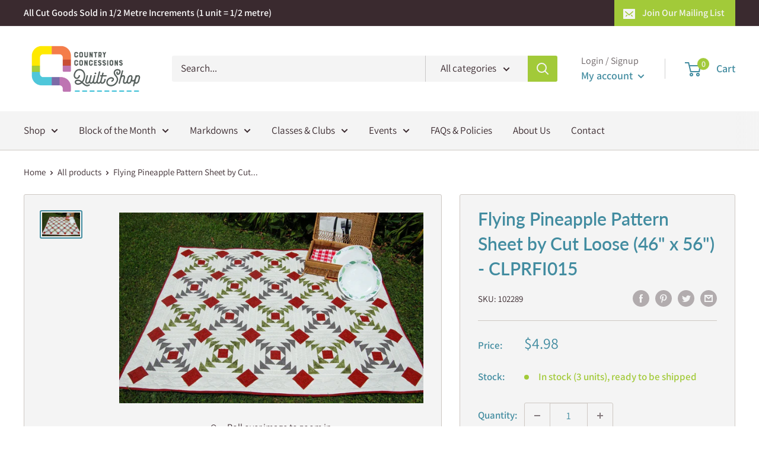

--- FILE ---
content_type: text/javascript
request_url: https://countryconcessions.com/cdn/shop/t/9/assets/custom.js?v=90373254691674712701602180914
body_size: -623
content:
//# sourceMappingURL=/cdn/shop/t/9/assets/custom.js.map?v=90373254691674712701602180914
